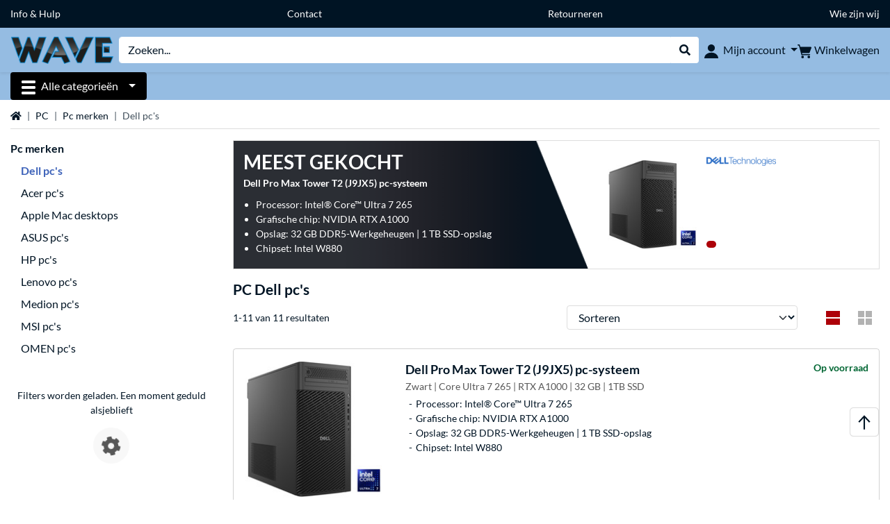

--- FILE ---
content_type: text/html;charset=UTF-8
request_url: https://www.wave-distributie.nl/PC/Dell-pcs
body_size: 11607
content:
<!DOCTYPE html>
<html lang="nl-NL" prefix="og: https://ogp.me/ns#" xmlns="http://www.w3.org/1999/xhtml"><head id="head">
      <title>Dell pc's PC</title>
      <meta charset="utf-8" />
        <link rel="canonical" href="https://www.wave-distributie.nl/PC/Dell-pcs" />
      <meta http-equiv="X-UA-Compatible" content="IE=edge" />
      <meta name="description" content="De distributeur voor hardware, software, gereedschap, tuinmachines, huishoudelijke en consumentenelektronica." />
      <meta name="robots" content="all" />
      <meta name="author" content="WAVE Distributie" />
      <meta name="msapplication-TileImage" content="/resources/pix/favicon_wave.png" />
        <meta name="msapplication-TileColor" content="#ffffff" />
      <meta name="viewport" content="width=device-width, initial-scale=1.0, maximum-scale=5" />
      <meta name="mobile-web-app-capable" content="yes" />
      <meta name="referrer" content="strict-origin-when-cross-origin" />
      
      <meta http-equiv="Accept-CH" content="Sec-CH-UA, Sec-CH-UA-Full-Version-List, Sec-CH-UA-Model, Sec-CH-UA-Platform, Sec-CH-UA-Platform-Version" />
      <meta http-equiv="Critical-CH" content="Sec-CH-UA, Sec-CH-UA-Full-Version-List, Sec-CH-UA-Model, Sec-CH-UA-Platform, Sec-CH-UA-Platform-Version" />
      <meta property="fb:app_id" content="966242223397117" />
        <meta property="og:title" content="Dell pc's PC" />
      <meta property="og:type" content="website" />
        <meta property="og:url" content="https://www.wave-distributie.nl/PC/Dell-pcs" />
        <meta property="og:image" content="https://www.wave-distributie.nl/pix/logos/og/WAVE.jpg" />
        <meta property="og:image:type" content="image/jpeg" />
        <meta property="og:image:height" content="630" />
        <meta property="og:image:width" content="1200" />
        <meta property="og:image:alt" content="WAVE" />
      <meta property="og:description" content="De distributeur voor hardware, software, gereedschap, tuinmachines, huishoudelijke en consumentenelektronica." />
      <meta property="og:locale" content="nl_NL" />
      <meta property="og:site_name" content="WAVE Distributie" />

      <link rel="apple-touch-icon" sizes="180x180" href="/resources/pix/apple-touch-icon_wave.png" />
      <link rel="icon" type="image/png" href="/resources/pix/favicon_wave.png" sizes="512x512" />
        <link rel="preload" href="/mobile/resources/fonts/lato/S6uyw4BMUTPHjx4wXg.woff2" as="font" type="font/woff2" crossorigin="anonymous" />
        <link rel="preload" href="/mobile/resources/fonts/lato/S6u9w4BMUTPHh6UVSwiPGQ.woff2" as="font" type="font/woff2" crossorigin="anonymous" />
        <link rel="preload" href="/mobile/resources/fonts/lato/S6u9w4BMUTPHh50XSwiPGQ.woff2" as="font" type="font/woff2" crossorigin="anonymous" />
        <link rel="preload" href="/mobile/resources/fonts/fontawesome/fa-solid-900.woff2" as="font" type="font/woff2" crossorigin="anonymous" />
        <link rel="preload" href="/mobile/resources/css/style-wave.min.css?v=b545a643" as="style" />
        <link rel="stylesheet" href="/mobile/resources/css/style-wave.min.css?v=b545a643" type="text/css" />
        <link rel="preload" href="https://web.cmp.usercentrics.eu/ui/loader.js" as="script" />
        <link rel="preconnect" href="https://v1.api.service.cmp.usercentrics.eu" />
        <script id="usercentrics-cmp" src="https://web.cmp.usercentrics.eu/ui/loader.js" data-language="nl" data-settings-id="-09IUCaES" async="async"></script>
      <link rel="dns-prefetch" href="https://tlecdn.net" />
      <script>
        var global = {newSession: true,onFaces: () => {
            function waitForFaces(resolve, reject) {
              if (window.faces) {resolve(window.faces);} else {setTimeout(waitForFaces.bind(this, resolve, reject), 40);}
            }
            return new Promise(waitForFaces);
          }, i18n:{"CarouselControl":"Carrousel besturing","Carousel":"Carrousel","CarouselGoToSlide":"Naar slide {{index}}","CarouselNextSlide":"Volgende slide","CarouselPreviousSlide":"Vorige slide","CarouselSlide":"Slide"}
        };
        var mojarra={l:(args)=>{if(typeof args==='function')global.onFaces().then(()=>args());}};
      </script>
        <script>window.starfishTrackingURL = "https://click.alternate.de/track/40";</script>
        <script src="/mobile/resources/js/script.min.js?v=b545a643" defer="defer"></script>
      <link rel="preload" href="/mobile/jakarta.faces.resource/faces.js.xhtml?ln=jakarta.faces" as="script" /><script src="/mobile/jakarta.faces.resource/faces.js.xhtml?ln=jakarta.faces" async="async"></script></head><body id="mainContent" class="wave  mainTree14198">
        <section id="headerbanner-placeholder-container" aria-label="Nuttige links"><link href="/content/a4329d5a-9bf2-4379-87b8-d8b98acd5bb1.css?v=5410affe" rel="stylesheet"/><div class="container d-none d-md-block">
 <div class="headerbanner">
  <div class="marquee">
   <!-- Link 1 --> <a class="headerbanner-link" href="/Help">Info &amp; Hulp</a> <!-- Link 2 --> <a class="headerbanner-link" href="/contact.xhtml">Contact</a> <!-- Link 3 --> <a class="headerbanner-link" href="/content.xhtml?c=88e2cf69-ad49-48de-9889-d061823afc90">Retourneren</a> <!-- Link 4 --> <a href="/wie-zijn-wij">Wie zijn wij</a>
  </div>
 </div>
</div>
<div class="container d-md-none">
 <div class="carousel-inner">
  <div class="carousel slide" data-bs-ride="carousel">
   <!-- Link 1 -->
   <div class="carousel-item active" data-bs-interval="10000">
    <a class="headerbanner-link" href="/Help">Info &amp; Hulp</a>
   </div><!-- Link 2 -->
   <div class="carousel-item" data-bs-interval="10000">
    <a class="headerbanner-link" href="/contact.xhtml">Contact</a>
   </div><!-- Link 3 -->
   <div class="carousel-item" data-bs-interval="10000">
    <a class="headerbanner-link" href="/content.xhtml?c=88e2cf69-ad49-48de-9889-d061823afc90">Retourneren</a>
   </div><!-- Link 4 -->
   <div class="carousel-item" data-bs-interval="10000">
    <a href="/wie-zijn-wij">Wie zijn wij</a>
   </div>
  </div>
 </div>
</div>
        </section>

      <div id="header-intersection"></div><div id="header_container" class="sticky-top">

    <header class="mb-1" id="header">
      <noscript class="container-fluid p-0">
        <div class="alert mb-0 alert-danger text-center" role="alert">JavaScript is niet geactiveerd!<br>Om de website goed te kunnen gebruiken moet u JavaScript in uw browser activeren.
        </div>
      </noscript>
      <div class="header-top shadow-sm">
        <div class="container">
          <div class="navbar">
            <div class="navbar-nav flex-grow-1 flex-row flex-nowrap align-items-center gap-3" id="main-head">
              
              <button id="burger-md" type="button" class="d-flex d-lg-none btn btn-link p-1 icon-click-size" data-bs-toggle="offcanvas" data-bs-target="#navigation" aria-owns="navigation" aria-controls="navigation" aria-expanded="false" aria-label="Alle categorieën">
                <img src="/mobile/jakarta.faces.resource/icons/burger_b.svg.xhtml?ln=pix" class="invert" alt="Alle categorieën" width="20" height="20" aria-hidden="true" />
              </button>
              
              <div id="company-logo"><a href="/" class="navbar-brand wave" aria-label="Home WAVE Distributie">
                  <img class="header-logo colormode-img w-auto" width="177" height="40" src="/mobile/jakarta.faces.resource/pix/headerlogo/wave_de.png.xhtml" alt="WAVE Distributie" /></a>
              </div>
              <div class="d-none d-md-flex w-100 flex-column" id="searchbar-md">
    <form method="get" action="/listing.xhtml" class="mx-2 searchbar" enctype="application/x-www-form-urlencoded" autocomplete="off" name="search_word_inc" accept-charset="utf-8" role="search">
      <label class="visually-hidden" for="search-input-d">Zoeken</label>
      <div class="input-group borderless">
        <input type="search" id="search-input-d" name="q" class="form-control" placeholder="Zoeken..." />
        <button class="input-group-text border-0 m-0">
          <em class="fas fa-search" aria-hidden="true"></em>
          <span class="visually-hidden">Webshop doorzoeken</span>
        </button>
      </div>
    </form>
              </div>
              
              <div class="nav-item dropdown text-center">
                <div class="dropdown-arrow"></div>
                <button type="button" class="nav-link dropdown-toggle text-center" data-bs-toggle="dropdown" aria-label="Mijn account" aria-haspopup="true" aria-expanded="false">
                  <img src="/mobile/jakarta.faces.resource/icons/Profile-new.svg.xhtml?ln=pix" class="invert" alt="Mijn account" width="20" height="20" aria-hidden="true" />
                  <span class="ml-1 d-none d-lg-inline text-nowrap">Mijn account</span>
                </button>
                <ul class="dropdown-menu dropdown-menu-end shadow">
                    <li class="d-grid dropdown-item-text" id="dropdown-greeting"><a href="/login.xhtml" class="btn btn-primary mt-1">Inloggen</a>
                    </li>
                    <li class="dropdown-divider"></li>
                    <li><a href="/customerAccountRegistration.xhtml" class="dropdown-item">Account aanvragen</a>
                    </li>
                    <li class="dropdown-divider"></li>
          <li>
            <a class="dropdown-item" href="/Mijn-account">
              Mijn account
            </a>
          </li>
            <li>
              <a class="dropdown-item" href="/Mijn-account/Bestellingen">Bestellingen</a>
            </li>
            <li>
              <a class="dropdown-item" href="/Mijn-account/Verlanglijstje">Verlanglijstje</a>
            </li>
            <li>
              <a class="dropdown-item" href="/Mijn-account/Productvergelijkingen">Productvergelijkingen</a>
            </li>
            <li>
              <a class="dropdown-item" href="/Mijn-account/Laatst-bekeken">Laatst bekeken</a>
            </li>
                </ul>
              </div><div id="tle-header:header-cart-count">
                <a class="nav-link d-inline-flex flex-row w-100 justify-content-center" aria-label="Winkelwagen" href="/cart.xhtml">
                  <span class="position-relative"><img src="/mobile/jakarta.faces.resource/icons/Warenkorb-black.svg.xhtml?ln=pix" alt="" height="20" width="20" class="invert" />
                    <span id="cart-count" class="d-none">0</span>
                  </span>
                  <span class="d-none d-lg-inline text-nowrap ml-1">Winkelwagen</span>
                </a></div>
            </div>
          </div>
        </div>
      </div>
      
      <div class="container d-none d-lg-block">
        <nav class="d-flex" id="subtabber-nav" aria-label="Hoofd">
          <ul class="nav nav-pills">
            <li class="nav-item" id="all-categories">
              <button type="button" class="btn btn-link nav-link dropdown-toggle active btn-season" data-bs-toggle="offcanvas" data-bs-target="#navigation" aria-owns="navigation" aria-controls="navigation" aria-expanded="false">
                <img src="/mobile/jakarta.faces.resource/icons/burger_wh.svg.xhtml?ln=pix" alt="" width="20" height="20" aria-hidden="true" /><span class="mx-2">Alle categorieën</span>
              </button>
            </li>
          </ul>
          <span class="navbar-text" id="toggle-container">
          </span>
        </nav>
      </div>
      
      <div class="container">
        <div class="row collapse d-md-none show" id="collapse-searchbar">
    <form method="get" action="/listing.xhtml" class="py-2 searchbar" enctype="application/x-www-form-urlencoded" autocomplete="off" name="search_word_inc" accept-charset="utf-8" role="search">
      <label class="visually-hidden" for="search-input-m">Zoeken</label>
      <div class="input-group borderless">
        <input type="search" id="search-input-m" name="q" class="form-control" placeholder="Zoeken..." />
        <button class="input-group-text border-0 m-0">
          <em class="fas fa-search" aria-hidden="true"></em>
          <span class="visually-hidden">Webshop doorzoeken</span>
        </button>
      </div>
    </form>
        </div>
      </div>
    </header></div>

      <div class="position-fixed darkener hideDarkener" id="darkener"></div>
      <div class="position-fixed darkener" id="modal-darkener"></div>

      <div class="container position-relative">

    <div class="skyscraper left position-absolute">
    </div>

    <div class="skyscraper right position-absolute">
    </div>
    <div class="offcanvas shadow" id="navigation" aria-label="Alle categorieën">
      <nav class="offcanvas-body d-flex">

        <div id="navigation-overview" class="position-relative">
            <div id="navigation-tree-head" class="py-2 d-lg-none">
              <button type="button" class="btn btn-link text-uppercase step-back d-lg-none w-100 d-block text-left" data-tree-id="14198" data-step-back="true"> <strong>vorige</strong></button>
            </div>
              <div id="gotoCategory" class="d-lg-none">
                <a href="/PC/Pc-merken" class="d-block my-2 text-decoration-none font-weight-bold py-3 py-lg-1 px-3 border-bottom border-gray-lighter">
                  <span>Pc merken</span>
                </a>
              </div>

          <div id="navigation-tree">
              <a href="/Hardware" class=" d-none d-lg-block text-decoration-none font-weight-bold p-3 py-lg-1 border-bottom border-gray-lighter " data-tree-id="7" data-leaf="false" aria-expanded="false" aria-haspopup="tree">
                Hardware
                
              </a>
              <a href="/PC" class=" d-none d-lg-block text-decoration-none font-weight-bold p-3 py-lg-1 border-bottom border-gray-lighter " data-tree-id="14198" data-leaf="false" aria-expanded="false" aria-haspopup="tree">
                PC
                
              </a>
              <a href="/Laptop" class=" d-none d-lg-block text-decoration-none font-weight-bold p-3 py-lg-1 border-bottom border-gray-lighter " data-tree-id="8" data-leaf="false" aria-expanded="false" aria-haspopup="tree">
                Laptop
                
              </a>
              <a href="/Gaming" class=" d-none d-lg-block text-decoration-none font-weight-bold p-3 py-lg-1 border-bottom border-gray-lighter " data-tree-id="13" data-leaf="false" aria-expanded="false" aria-haspopup="tree">
                Gaming
                
              </a>
              <a href="/Sim-racing" class=" d-none d-lg-block text-decoration-none font-weight-bold p-3 py-lg-1 border-bottom border-gray-lighter " data-tree-id="33480" data-leaf="false" aria-expanded="false" aria-haspopup="tree">
                Sim racing
                
                  <sup class="pl-1 pr-1 tabber-sup-badge-new tabber-sup-badge text-white bg-red">NIEUW</sup>
              </a>
              <a href="/Televisie-audio" class=" d-none d-lg-block text-decoration-none font-weight-bold p-3 py-lg-1 border-bottom border-gray-lighter " data-tree-id="10" data-leaf="false" aria-expanded="false" aria-haspopup="tree">
                Televisie &amp; audio
                
              </a>
              <a href="/Smartphone" class=" d-none d-lg-block text-decoration-none font-weight-bold p-3 py-lg-1 border-bottom border-gray-lighter " data-tree-id="15" data-leaf="false" aria-expanded="false" aria-haspopup="tree">
                Smartphone
                
              </a>
              <a href="/Apple" class=" d-none d-lg-block text-decoration-none font-weight-bold p-3 py-lg-1 border-bottom border-gray-lighter " data-tree-id="12" data-leaf="false" aria-expanded="false" aria-haspopup="tree">
                Apple
                
              </a>
              <a href="/Smart-Home" class=" d-none d-lg-block text-decoration-none font-weight-bold p-3 py-lg-1 border-bottom border-gray-lighter " data-tree-id="12174" data-leaf="false" aria-expanded="false" aria-haspopup="tree">
                Smart Home
                
              </a>
              <a href="/Zonne-energie" class=" d-none d-lg-block text-decoration-none font-weight-bold p-3 py-lg-1 border-bottom border-gray-lighter " data-tree-id="32858" data-leaf="false" aria-expanded="false" aria-haspopup="tree">
                Zonne-energie
                
              </a>
              <a href="/Huishouden" class=" d-none d-lg-block text-decoration-none font-weight-bold p-3 py-lg-1 border-bottom border-gray-lighter " data-tree-id="5304" data-leaf="false" aria-expanded="false" aria-haspopup="tree">
                Huishouden
                
              </a>
              <a href="/Speelgoed" class=" d-none d-lg-block text-decoration-none font-weight-bold p-3 py-lg-1 border-bottom border-gray-lighter " data-tree-id="13574" data-leaf="false" aria-expanded="false" aria-haspopup="tree">
                Speelgoed
                
              </a>
              <a href="/Gereedschap" class=" d-none d-lg-block text-decoration-none font-weight-bold p-3 py-lg-1 border-bottom border-gray-lighter " data-tree-id="15464" data-leaf="false" aria-expanded="false" aria-haspopup="tree">
                Gereedschap
                
              </a>
              <a href="/Tuin" class=" d-none d-lg-block text-decoration-none font-weight-bold p-3 py-lg-1 border-bottom border-gray-lighter " data-tree-id="5306" data-leaf="false" aria-expanded="false" aria-haspopup="tree">
                Tuin
                
              </a>
              <a href="/Barbecue" class=" d-none d-lg-block text-decoration-none font-weight-bold p-3 py-lg-1 border-bottom border-gray-lighter " data-tree-id="17566" data-leaf="false" aria-expanded="false" aria-haspopup="tree">
                Barbecue
                
              </a>
              <a href="/Outdoor" class=" d-none d-lg-block text-decoration-none font-weight-bold p-3 py-lg-1  " data-tree-id="20328" data-leaf="false" aria-expanded="false" aria-haspopup="tree">
                Outdoor
                
              </a>
              <a href="/PC/Acer-pcs" class=" d-block d-lg-none text-decoration-none font-weight-bold p-3 py-lg-1 border-bottom border-gray-lighter " data-tree-id="14368" data-leaf="true" aria-expanded="false" aria-haspopup="tree">
                Acer pc's
                
              </a>
              <a href="/PC/Apple-Mac-desktops" class=" d-block d-lg-none text-decoration-none font-weight-bold p-3 py-lg-1 border-bottom border-gray-lighter " data-tree-id="29579" data-leaf="true" aria-expanded="false" aria-haspopup="tree">
                Apple Mac desktops
                
              </a>
              <a href="/PC/ASUS-pcs" class=" d-block d-lg-none text-decoration-none font-weight-bold p-3 py-lg-1 border-bottom border-gray-lighter " data-tree-id="14386" data-leaf="true" aria-expanded="false" aria-haspopup="tree">
                ASUS pc's
                
              </a>
              <a href="/PC/Dell-pcs" class="entry-active d-block d-lg-none text-decoration-none font-weight-bold p-3 py-lg-1 border-bottom border-gray-lighter " data-tree-id="14397" data-leaf="true" aria-expanded="false" aria-haspopup="tree">
                Dell pc's
                
              </a>
              <a href="/PC/HP-pcs" class=" d-block d-lg-none text-decoration-none font-weight-bold p-3 py-lg-1 border-bottom border-gray-lighter " data-tree-id="14411" data-leaf="true" aria-expanded="false" aria-haspopup="tree">
                HP pc's
                
              </a>
              <a href="/PC/Lenovo-pcs" class=" d-block d-lg-none text-decoration-none font-weight-bold p-3 py-lg-1 border-bottom border-gray-lighter " data-tree-id="14422" data-leaf="true" aria-expanded="false" aria-haspopup="tree">
                Lenovo pc's
                
              </a>
              <a href="/PC/Medion-pcs" class=" d-block d-lg-none text-decoration-none font-weight-bold p-3 py-lg-1 border-bottom border-gray-lighter " data-tree-id="31861" data-leaf="true" aria-expanded="false" aria-haspopup="tree">
                Medion pc's
                
              </a>
              <a href="/PC/MSI-pcs" class=" d-block d-lg-none text-decoration-none font-weight-bold p-3 py-lg-1 border-bottom border-gray-lighter " data-tree-id="14439" data-leaf="true" aria-expanded="false" aria-haspopup="tree">
                MSI pc's
                
              </a>
              <a href="/PC/OMEN-pcs" class=" d-block d-lg-none text-decoration-none font-weight-bold p-3 py-lg-1 border-bottom border-gray-lighter " data-tree-id="21502" data-leaf="true" aria-expanded="false" aria-haspopup="tree">
                OMEN pc's
                
              </a>
          </div>

        </div>
        <div id="navigation-content"></div>

      </nav>
    </div>
        <div class="suggest-layer-container position-fixed shadow" style="display: none;"></div>
        <main class="position-relative" id="content">
    <div id="listing" class="listing_loghelper">
      <div class="row ">
        <div class="col-12 mb-3">
          <nav class="swiper swiper-common border-bottom" aria-label="breadcrumb" data-slides="auto" data-insufficient-left="true" data-space="0">
            <div class="swiper-wrapper breadcrumb">
              <div class="swiper-slide breadcrumb-item">
                <a href="/" title="Home">
                  <span class="visually-hidden">Home</span>
                  <em class="fas fa-home" aria-hidden="true"></em>
                </a>
              </div>
                <div class="swiper-slide breadcrumb-item " aria-current="false"><a href="/PC" rel="">
                    PC
                  </a>
                </div>
                <div class="swiper-slide breadcrumb-item " aria-current="false"><a href="/PC/Pc-merken" rel="">
                    Pc merken
                  </a>
                </div>
                <div class="swiper-slide breadcrumb-item active" aria-current="page">Dell pc's
                </div>
            </div>
          </nav>
        </div>
      </div>

      <div class="row">
        <div class="col-12 col-lg-3 d-none d-lg-block">
          <div class="row">
            <div class="col-12">
      <div class="accordion d-none d-lg-block mb-4" id="nav-listing">
          <a class="font-weight-bold" href="/PC/Pc-merken">Pc merken</a>
<form id="tle-tree-navigation:navigation-form" name="tle-tree-navigation:navigation-form" method="post" action="/mobile/listing.xhtml" enctype="application/x-www-form-urlencoded">
<input type="hidden" name="tle-tree-navigation:navigation-form" value="tle-tree-navigation:navigation-form" />

          <ul>
                <li class="mt-2">
                  <span class="text-primary font-weight-bold">Dell pc's</span>
                </li>
                <li class="mt-2">
                  <a href="/PC/Acer-pcs">Acer pc's</a>
                </li>
                <li class="mt-2">
                  <a href="/PC/Apple-Mac-desktops">Apple Mac desktops</a>
                </li>
                <li class="mt-2">
                  <a href="/PC/ASUS-pcs">ASUS pc's</a>
                </li>
                <li class="mt-2">
                  <a href="/PC/HP-pcs">HP pc's</a>
                </li>
                <li class="mt-2">
                  <a href="/PC/Lenovo-pcs">Lenovo pc's</a>
                </li>
                <li class="mt-2">
                  <a href="/PC/Medion-pcs">Medion pc's</a>
                </li>
                <li class="mt-2">
                  <a href="/PC/MSI-pcs">MSI pc's</a>
                </li>
                <li class="mt-2">
                  <a href="/PC/OMEN-pcs">OMEN pc's</a>
                </li>
            <li>
            </li>
          </ul><input type="hidden" name="jakarta.faces.ViewState" id="j_id1:jakarta.faces.ViewState:0" value="-5602343660478601448:-3022407268639828591" autocomplete="off" />
</form>

      </div>
            </div>
              <div class="col-12"><div id="lazyFilterXL" class="lazy-load"><div class="text-center"><br><div>Filters worden geladen. Een moment geduld alsjeblieft</div><div class="lazy-loader d-flex"><div class="spinner-cog fa fa-cog fa-spin" role="status"></div></div></div></div>
              </div>
          </div>
        </div>

        <div class="col-12 col-lg-9 listing-container">
      <div class="position-relative">
        <a href="https://www.wave-distributie.nl/Dell/Pro-Max-Tower-T2-J9JX5-pc-systeem/html/product/100135168" class="dynamic-stage-outer-container d-grid text-font-dark">
          <span class="dynamic-stage-left-side dynamic-stage-grid d-grid">
            <span class="dynamic-stage-grid-item text-white text-uppercase font-weight-bold d-flex align-items-center" id="dynamic-stage-heading">
              Meest gekocht
            </span>
            <span class="dynamic-stage-grid-item d-flex align-items-center text-white" id="dynamic-stage-description">
              <span class="d-block">Dell Pro Max Tower T2 (J9JX5) pc-systeem</span>
            </span>
            <span class="dynamic-stage-grid-item align-items-center text-white" id="dynamic-stage-product-columns">
              <ul class="text-white">
                  <li>
                    <span class="dynamic-stage-product-column">Processor: Intel® Core™ Ultra 7 265</span>
                  </li>
                  <li>
                    <span class="dynamic-stage-product-column">Grafische chip: NVIDIA RTX A1000</span>
                  </li>
                  <li>
                    <span class="dynamic-stage-product-column">Opslag: 32 GB DDR5-Werkgeheugen | 1 TB SSD-opslag</span>
                  </li>
                  <li>
                    <span class="dynamic-stage-product-column">Chipset: Intel W880</span>
                  </li>
              </ul>
            </span>
          </span>
          <span class="dynamic-stage-right-side dynamic-stage-grid d-grid">
            <span class="dynamic-stage-grid-item" id="dynamic-stage-product-picture">
              <img class="img-fluid" src="/p/160x160/8/6/Dell_Pro_Max_Tower_T2__J9JX5__pc_systeem@@100135168.jpg" width="160" height="160" alt="Pro Max Tower T2 (J9JX5) pc-systeem" title="Pro Max Tower T2 (J9JX5) pc-systeem" />
            </span>
            <span class="dynamic-stage-grid-item d-flex align-items-start" id="dynamic-stage-manufacturer-logo">
                <img src="https://logos.tlecdn.net/100x30/m_513_dell_7.png" width="100" height="30" alt="Dell" title="Dell" class="img-fluid" />
            </span>
            <span class="dynamic-stage-grid-item dynamic-stage-sub-grid d-grid" id="dynamic-stage-product-data">
              <span class="dynamic-stage-sub-grid-item" id="dynamic-stage-product-assets">
              </span>
              <span class="dynamic-stage-grid-item dynamic-stage-sub-grid-item" id="dynamic-stage-price-badge">
                <span class="badge bg-red">
                  <span class="d-flex align-items-center">
                    <span>
                      <span class="dynamic-stage-striked-price d-block text-right mb-1">
                      </span>
                      <span class="dynamic-stage-price d-block price"><span class=" "></span>
                      </span>
                    </span>
                  </span>
                </span>
              </span>
            </span>
          </span>
        </a>
      </div>
          <h1 class="mt-3">PC Dell pc&#x27;s
          </h1>
          <div class="row d-lg-none">
            <div class="col-12">
    <div id="mobile-nav-listing" class="mb-4" role="tree">
<form id="tle-tree-navigation-mobile:mobile-navigation-form" name="tle-tree-navigation-mobile:mobile-navigation-form" method="post" action="/mobile/listing.xhtml" enctype="application/x-www-form-urlencoded">
<input type="hidden" name="tle-tree-navigation-mobile:mobile-navigation-form" value="tle-tree-navigation-mobile:mobile-navigation-form" />

          <a class="text-decoration-none mobile-navigation-btn col-lg-2" role="treeitem" href="/PC/Acer-pcs">Acer pc's</a>
          <a class="text-decoration-none mobile-navigation-btn col-lg-2" role="treeitem" href="/PC/Apple-Mac-desktops">Apple Mac desktops</a>
          <div id="mobile-nav-expanded" class="collapse">
              <a class="text-decoration-none mobile-navigation-btn col-lg-2" role="treeitem" href="/PC/ASUS-pcs">ASUS pc's</a>
              <a class="text-decoration-none mobile-navigation-btn col-lg-2" role="treeitem" href="/PC/HP-pcs">HP pc's</a>
              <a class="text-decoration-none mobile-navigation-btn col-lg-2" role="treeitem" href="/PC/Lenovo-pcs">Lenovo pc's</a>
              <a class="text-decoration-none mobile-navigation-btn col-lg-2" role="treeitem" href="/PC/Medion-pcs">Medion pc's</a>
              <a class="text-decoration-none mobile-navigation-btn col-lg-2" role="treeitem" href="/PC/MSI-pcs">MSI pc's</a>
              <a class="text-decoration-none mobile-navigation-btn col-lg-2" role="treeitem" href="/PC/OMEN-pcs">OMEN pc's</a>
          </div>
          <a href="#" id="load-more-nav" class="mobile-navigation-btn col-lg-2 d-grid d-flex justify-content-between text-left" data-bs-toggle="collapse" data-bs-target="#mobile-nav-expanded" aria-controls="mobile-nav-expanded" aria-expanded="false" role="treeitem">
            <span class="collapse-arrow">
              <strong id="showmore">toon meer</strong>
              <strong id="showless">toon minder</strong>
            </span>
          </a><input type="hidden" name="jakarta.faces.ViewState" id="j_id1:jakarta.faces.ViewState:1" value="-5602343660478601448:-3022407268639828591" autocomplete="off" />
</form>
    </div>
            </div>
          </div><div class="row">
            <div class="col-12">

              <div class="row">
                <div class="col-12">

                    <div class="row align-items-center mb-2">
                      
                      <div class="col-12 col-lg-6 my-2 my-lg-0">
                        <div class="row">
                            <div class="col-12 col-md-auto">
                              1-11 van 11 resultaten
                            </div>
                        </div>
                      </div>
                      <div class="col-12 col-lg-6">

                        <div class="row">
                              <div class="col-6 col-md d-block d-lg-none align-self-end d-flex">
    <button type="button" id="open-filter" data-bs-toggle="modal" data-bs-target="#filter-modal" class="collapsed btn btn-outline-gray-light d-grid text-left form-select">
      <span class="fa dropdown-arrow"></span>
      <span class="select-box">Filters</span>
    </button>
    <form>
      <div class="modal fade" id="filter-modal" tabindex="-1" aria-labelledby="filter-modal-label" aria-hidden="true">
        <div class="modal-dialog filter-modal modal-dialog-centered">
          <div class="modal-content">
            <div id="filter-modal-label" class="modal-header font-bigger">Filters</div>
            <div class="modal-body"></div>
            <div class="modal-footer fixed-bottom bg-body">
              <div class="container-fluid">
                <div class="row gx-3">
                  <div class="col-6 d-grid">
                    <button type="button" class="btn btn-outline-gray-dark close-filter h-100">Annuleren</button>
                  </div>
                  <div class="col-6 d-grid">
                    <button type="submit" class="btn btn-dark loading-animation-onclick">Resultaten weergeven</button>
                  </div>
                </div>
              </div>
            </div>
          </div>
        </div>
      </div>
    </form>
                              </div>
                            <div class="col-6 col-md my-auto">
                              <form>
                                  <input type="hidden" name="t" value="14397" />
                                <label for="s" class="visually-hidden">Sorteren</label>
                                <select id="s" name="s" class="form-select loading-animation-onchange">
                                      <option selected="selected" value="default" label="Sorteren"></option>
                                      <option value="price_advantage" label="Prijsvoordeel"></option>
                                      <option value="relevance" label="Populaire producten"></option>
                                      <option value="price_asc" label="Prijs oplopend"></option>
                                      <option value="price_desc" label="Prijs aflopend"></option>
                                </select>
                              </form>
                            </div>
                          <div class="col-auto d-none d-lg-block">
                            <div class="row gx-1">

                              <div class="col-auto d-none d-lg-block my-auto">
                                <a href="/PC/Dell-pcs?listing=0" title="Lijst" class=" icon-click-size"><img src="/mobile/jakarta.faces.resource/icons/listing-active.svg.xhtml?ln=pix" alt="Lijst" height="20" title="Lijst" width="20" class="colormode-img" />
                                </a>
                              </div>
                              <div class="col-auto d-none d-lg-block my-auto">
                                <a href="/PC/Dell-pcs?listing=1" title="Mozaïek" class="loading-animation-onclick icon-click-size"><img src="/mobile/jakarta.faces.resource/icons/mosaik-inactive.svg.xhtml?ln=pix" alt="Mozaïek" height="20" title="Mozaïek" width="20" />
                                </a>
                              </div>

                            </div>
                          </div>
                        </div>
                      </div>
                    </div>
                </div>

                <div class="col-12">
                </div>
              </div>
                <input type="hidden" name="tk" value="14397" />

              
              
                <div class="grid-container listing">
      <a href="https://www.wave-distributie.nl/Dell/Pro-Max-Tower-T2-J9JX5-pc-systeem/html/product/100135168" class="card align-content-center productBox boxCounter campaign-timer-container  " data-Key="hash">
        <div class="container my-3">
          <div class="row">
            <div class="col-12">
              <div class="row gx-2 justify-content-end">
                <div class="col eyecatcher-container">
                </div>
              </div>
            </div>

            <div class="col col-sm-3 mx-sm-0 my-2 my-sm-0 pr-sm-0 product-image position-relative text-center text-sm-left">
      <img src="/p/200x200/8/6/Dell_Pro_Max_Tower_T2__J9JX5__pc_systeem@@100135168.jpg" loading="lazy" alt="Dell Pro Max Tower T2 (J9JX5) pc-systeem Zwart | Core Ultra 7 265 | RTX A1000 | 32 GB | 1TB SSD" class="productPicture img-fluid m-auto  " width="200" height="200" />
            </div>

            <div class="col-12 col-sm-9">
              <div class="row h-100">
                <div class="col-12 col-md-8">
                  <div class="row">

                    <div class="col">
                      <div class="row">

                        <div class="col-12">
                          <div class="product-name font-weight-bold"><span>Dell</span> Pro Max Tower T2 (J9JX5) pc-systeem</div>
                        </div>

                        <div class="col-12 pb-1">
                          <span class="product-name-sub">Zwart | Core Ultra 7 265 | RTX A1000 | 32 GB | 1TB SSD</span>
                        </div>

                        <div class="col-12 pb-2">
                          <ul class="product-bullet-list">
                              <li>Processor: Intel® Core™ Ultra 7 265</li>
                              <li>Grafische chip: NVIDIA RTX A1000</li>
                              <li>Opslag: 32 GB DDR5-Werkgeheugen | 1 TB SSD-opslag</li>
                              <li>Chipset: Intel W880</li>
                          </ul>
                        </div>

                      </div>
                    </div>
                  </div>
                </div>
                <div class="col-12 col-md-4">
                  <div class="row flex-md-column justify-content-between align-items-end h-100 last-column">
                    <div class="col-auto col-md-12 order-3 order-md-1 campaign-timer-price-section">
                      <div class="row flex-column align-items-end last-column">
                        <div class="col-12">
                          <div class="row justify-content-end align-items-center">
                            <div class="col-auto order-2 pl-0"><span class="price "></span>
                            </div>
                          </div>
                        </div>
                          <div class="col-auto delivery-info text-right"><span class="font-weight-bold" style="color:var(--availability-GREEN);">Op voorraad</span>
                          </div>
                      </div>
                    </div>
                    <div class="col-auto col-md-12 order-1 order-md-3 text-left text-md-right my-md-1">
                    </div>
                  </div>
                </div>
              </div>
            </div>
          </div>
        </div>
      </a>
      <a href="https://www.wave-distributie.nl/Dell/Pro-Micro-QCM1250-U5-235T-16-512-7YMHK-pc-systeem/html/product/1944135" class="card align-content-center productBox boxCounter campaign-timer-container  " data-Key="hash">
        <div class="container my-3">
          <div class="row">
            <div class="col-12">
              <div class="row gx-2 justify-content-end">
                <div class="col eyecatcher-container">
                </div>
              </div>
            </div>

            <div class="col col-sm-3 mx-sm-0 my-2 my-sm-0 pr-sm-0 product-image position-relative text-center text-sm-left">
      <img src="/p/200x200/5/3/Dell_Pro_Micro_QCM1250_U5_235T_16_512__7YMHK__pc_systeem@@1944135_30.jpg" loading="lazy" alt="Dell Pro Micro QCM1250 U5-235T 16/512 (7YMHK) pc-systeem Zwart | Core Ultra 5-235T | Intel Graphics | 16 GB | 512 GB SSD" class="productPicture img-fluid m-auto  " width="200" height="200" />
            </div>

            <div class="col-12 col-sm-9">
              <div class="row h-100">
                <div class="col-12 col-md-8">
                  <div class="row">

                    <div class="col">
                      <div class="row">

                        <div class="col-12">
                          <div class="product-name font-weight-bold"><span>Dell</span> Pro Micro QCM1250 U5-235T 16/512 (7YMHK) pc-systeem</div>
                        </div>

                        <div class="col-12 pb-1">
                          <span class="product-name-sub">Zwart | Core Ultra 5-235T | Intel Graphics | 16 GB | 512 GB SSD</span>
                        </div>

                        <div class="col-12 pb-2">
                          <ul class="product-bullet-list">
                              <li>Processor: Intel® Core™ Ultra 5 235T</li>
                              <li>Grafische chip: Intel® Graphics</li>
                              <li>Opslag: 16 GB Werkgeheugen | 512 GB SSD-opslag</li>
                              <li>Chipset: Intel Q870</li>
                          </ul>
                        </div>

                      </div>
                    </div>
                  </div>
                </div>
                <div class="col-12 col-md-4">
                  <div class="row flex-md-column justify-content-between align-items-end h-100 last-column">
                    <div class="col-auto col-md-12 order-3 order-md-1 campaign-timer-price-section">
                      <div class="row flex-column align-items-end last-column">
                        <div class="col-12">
                          <div class="row justify-content-end align-items-center">
                            <div class="col-auto order-2 pl-0"><span class="price "></span>
                            </div>
                          </div>
                        </div>
                          <div class="col-auto delivery-info text-right"><span class="font-weight-bold" style="color:var(--availability-GREEN);">Op voorraad</span>
                          </div>
                      </div>
                    </div>
                    <div class="col-auto col-md-12 order-1 order-md-3 text-left text-md-right my-md-1">
                    </div>
                  </div>
                </div>
              </div>
            </div>
          </div>
        </div>
      </a>
      <a href="https://www.wave-distributie.nl/Dell/Pro-Slim-QCS1250-U5-235-16-512-VDVFT-pc-systeem/html/product/1944137" class="card align-content-center productBox boxCounter campaign-timer-container  " data-Key="hash">
        <div class="container my-3">
          <div class="row">
            <div class="col-12">
              <div class="row gx-2 justify-content-end">
                <div class="col eyecatcher-container">
                </div>
              </div>
            </div>

            <div class="col col-sm-3 mx-sm-0 my-2 my-sm-0 pr-sm-0 product-image position-relative text-center text-sm-left">
      <img src="/p/200x200/7/3/Dell_Pro_Slim_QCS1250_U5_235_16_512__VDVFT__pc_systeem@@1944137_30.jpg" loading="lazy" alt="Dell Pro Slim QCS1250 U5-235 16/512 (VDVFT) pc-systeem Zwart | Core Ultra 5-235 | Intel Graphics | 16 GB | 512 GB SSD" class="productPicture img-fluid m-auto  " width="200" height="200" />
            </div>

            <div class="col-12 col-sm-9">
              <div class="row h-100">
                <div class="col-12 col-md-8">
                  <div class="row">

                    <div class="col">
                      <div class="row">

                        <div class="col-12">
                          <div class="product-name font-weight-bold"><span>Dell</span> Pro Slim QCS1250 U5-235 16/512 (VDVFT) pc-systeem</div>
                        </div>

                        <div class="col-12 pb-1">
                          <span class="product-name-sub">Zwart | Core Ultra 5-235 | Intel Graphics | 16 GB | 512 GB SSD</span>
                        </div>

                        <div class="col-12 pb-2">
                          <ul class="product-bullet-list">
                              <li>Processor: Intel® Core™ Ultra 5 235</li>
                              <li>Grafische chip: Intel® Graphics</li>
                              <li>Opslag: 15,965 GB DDR5-Werkgeheugen | 512 GB SSD-opslag</li>
                              <li>Kleur: Zwart</li>
                          </ul>
                        </div>

                      </div>
                    </div>
                  </div>
                </div>
                <div class="col-12 col-md-4">
                  <div class="row flex-md-column justify-content-between align-items-end h-100 last-column">
                    <div class="col-auto col-md-12 order-3 order-md-1 campaign-timer-price-section">
                      <div class="row flex-column align-items-end last-column">
                        <div class="col-12">
                          <div class="row justify-content-end align-items-center">
                            <div class="col-auto order-2 pl-0"><span class="price "></span>
                            </div>
                          </div>
                        </div>
                          <div class="col-auto delivery-info text-right"><span class="font-weight-bold" style="color:var(--availability-GREEN);">Op voorraad</span>
                          </div>
                      </div>
                    </div>
                    <div class="col-auto col-md-12 order-1 order-md-3 text-left text-md-right my-md-1">
                    </div>
                  </div>
                </div>
              </div>
            </div>
          </div>
        </div>
      </a>
      <a href="https://www.wave-distributie.nl/Dell/Pro-Max-Tower-T2-006MD-pc-systeem/html/product/100135173" class="card align-content-center productBox boxCounter campaign-timer-container  " data-Key="hash">
        <div class="container my-3">
          <div class="row">
            <div class="col-12">
              <div class="row gx-2 justify-content-end">
                <div class="col eyecatcher-container">
                </div>
              </div>
            </div>

            <div class="col col-sm-3 mx-sm-0 my-2 my-sm-0 pr-sm-0 product-image position-relative text-center text-sm-left">
      <img src="/p/200x200/3/7/Dell_Pro_Max_Tower_T2__006MD__pc_systeem@@100135173.jpg" loading="lazy" alt="Dell Pro Max Tower T2 (006MD) pc-systeem Zwart | Core Ultra 7 265K | Intel Graphics | 32 GB | 1 TB SSD" class="productPicture img-fluid m-auto  " width="200" height="200" />
            </div>

            <div class="col-12 col-sm-9">
              <div class="row h-100">
                <div class="col-12 col-md-8">
                  <div class="row">

                    <div class="col">
                      <div class="row">

                        <div class="col-12">
                          <div class="product-name font-weight-bold"><span>Dell</span> Pro Max Tower T2 (006MD) pc-systeem</div>
                        </div>

                        <div class="col-12 pb-1">
                          <span class="product-name-sub">Zwart | Core Ultra 7 265K | Intel Graphics | 32 GB | 1 TB SSD</span>
                        </div>

                        <div class="col-12 pb-2">
                          <ul class="product-bullet-list">
                              <li>Processor: Intel® Core™ Ultra 7 265</li>
                              <li>Grafische chip: Intel® Graphics</li>
                              <li>Opslag: 32 GB DDR5-Werkgeheugen | 1 TB SSD-opslag</li>
                              <li>Chipset: Intel W880</li>
                          </ul>
                        </div>

                      </div>
                    </div>
                  </div>
                </div>
                <div class="col-12 col-md-4">
                  <div class="row flex-md-column justify-content-between align-items-end h-100 last-column">
                    <div class="col-auto col-md-12 order-3 order-md-1 campaign-timer-price-section">
                      <div class="row flex-column align-items-end last-column">
                        <div class="col-12">
                          <div class="row justify-content-end align-items-center">
                            <div class="col-auto order-2 pl-0"><span class="price "></span>
                            </div>
                          </div>
                        </div>
                          <div class="col-auto delivery-info text-right"><span class="font-weight-bold" style="color:var(--availability-GREEN);">Op voorraad</span>
                          </div>
                      </div>
                    </div>
                    <div class="col-auto col-md-12 order-1 order-md-3 text-left text-md-right my-md-1">
                    </div>
                  </div>
                </div>
              </div>
            </div>
          </div>
        </div>
      </a>
      <a href="https://www.wave-distributie.nl/Dell/Pro-Max-Tower-T2-KHP46-pc-systeem/html/product/100135172" class="card align-content-center productBox boxCounter campaign-timer-container  " data-Key="hash">
        <div class="container my-3">
          <div class="row">
            <div class="col-12">
              <div class="row gx-2 justify-content-end">
                <div class="col eyecatcher-container">
                </div>
              </div>
            </div>

            <div class="col col-sm-3 mx-sm-0 my-2 my-sm-0 pr-sm-0 product-image position-relative text-center text-sm-left">
      <img src="/p/200x200/2/7/Dell_Pro_Max_Tower_T2__KHP46__pc_systeem@@100135172.jpg" loading="lazy" alt="Dell Pro Max Tower T2 (KHP46) pc-systeem Zwart | Core Ultra 9 285 | Intel Graphics | 32 GB | 1 TB SSD" class="productPicture img-fluid m-auto  " width="200" height="200" />
            </div>

            <div class="col-12 col-sm-9">
              <div class="row h-100">
                <div class="col-12 col-md-8">
                  <div class="row">

                    <div class="col">
                      <div class="row">

                        <div class="col-12">
                          <div class="product-name font-weight-bold"><span>Dell</span> Pro Max Tower T2 (KHP46) pc-systeem</div>
                        </div>

                        <div class="col-12 pb-1">
                          <span class="product-name-sub">Zwart | Core Ultra 9 285 | Intel Graphics | 32 GB | 1 TB SSD</span>
                        </div>

                        <div class="col-12 pb-2">
                          <ul class="product-bullet-list">
                              <li>Processor: Intel® Core™ Ultra 9 285</li>
                              <li>Grafische chip: Intel® Graphics</li>
                              <li>Opslag: 32 GB DDR5-Werkgeheugen | 1 TB SSD-opslag</li>
                              <li>Chipset: Intel W880</li>
                          </ul>
                        </div>

                      </div>
                    </div>
                  </div>
                </div>
                <div class="col-12 col-md-4">
                  <div class="row flex-md-column justify-content-between align-items-end h-100 last-column">
                    <div class="col-auto col-md-12 order-3 order-md-1 campaign-timer-price-section">
                      <div class="row flex-column align-items-end last-column">
                        <div class="col-12">
                          <div class="row justify-content-end align-items-center">
                            <div class="col-auto order-2 pl-0"><span class="price "></span>
                            </div>
                          </div>
                        </div>
                          <div class="col-auto delivery-info text-right"><span class="font-weight-bold" style="color:var(--availability-GREEN);">Op voorraad</span>
                          </div>
                      </div>
                    </div>
                    <div class="col-auto col-md-12 order-1 order-md-3 text-left text-md-right my-md-1">
                    </div>
                  </div>
                </div>
              </div>
            </div>
          </div>
        </div>
      </a>
      <a href="https://www.wave-distributie.nl/Dell/Slim-ECS1250-i7-14700-16-512-V51DW-pc-systeem/html/product/1944132" class="card align-content-center productBox boxCounter campaign-timer-container  " data-Key="hash">
        <div class="container my-3">
          <div class="row">
            <div class="col-12">
              <div class="row gx-2 justify-content-end">
                <div class="col eyecatcher-container">
                </div>
              </div>
            </div>

            <div class="col col-sm-3 mx-sm-0 my-2 my-sm-0 pr-sm-0 product-image position-relative text-center text-sm-left">
      <img src="/p/200x200/2/3/Dell_Slim_ECS1250_i7_14700_16_512__V51DW__pc_systeem@@1944132_30.jpg" loading="lazy" alt="Dell Slim ECS1250 i7-14700 16/512 (V51DW) pc-systeem Zwart | Core i7-14700 | UHD Graphics 770 | 16 GB | 512 GB SSD" class="productPicture img-fluid m-auto  " width="200" height="200" />
            </div>

            <div class="col-12 col-sm-9">
              <div class="row h-100">
                <div class="col-12 col-md-8">
                  <div class="row">

                    <div class="col">
                      <div class="row">

                        <div class="col-12">
                          <div class="product-name font-weight-bold"><span>Dell</span> Slim ECS1250 i7-14700 16/512 (V51DW) pc-systeem</div>
                        </div>

                        <div class="col-12 pb-1">
                          <span class="product-name-sub">Zwart | Core i7-14700 | UHD Graphics 770 | 16 GB | 512 GB SSD</span>
                        </div>

                        <div class="col-12 pb-2">
                          <ul class="product-bullet-list">
                              <li>Processor: Intel® Core™ i7-14700</li>
                              <li>Grafische chip: Intel® UHD Graphics 770</li>
                              <li>Opslag: 16 GB DDR5-Werkgeheugen | 512 GB SSD-opslag</li>
                              <li>Chipset: Intel SoC</li>
                          </ul>
                        </div>

                      </div>
                    </div>
                  </div>
                </div>
                <div class="col-12 col-md-4">
                  <div class="row flex-md-column justify-content-between align-items-end h-100 last-column">
                    <div class="col-auto col-md-12 order-3 order-md-1 campaign-timer-price-section">
                      <div class="row flex-column align-items-end last-column">
                        <div class="col-12">
                          <div class="row justify-content-end align-items-center">
                            <div class="col-auto order-2 pl-0"><span class="price "></span>
                            </div>
                          </div>
                        </div>
                          <div class="col-auto delivery-info text-right"><span class="font-weight-bold" style="color:var(--availability-LINDEN_GREEN);">Vandaag besteld, binnen 1-3 werkdagen verzonden</span>
                          </div>
                      </div>
                    </div>
                    <div class="col-auto col-md-12 order-1 order-md-3 text-left text-md-right my-md-1">
                    </div>
                  </div>
                </div>
              </div>
            </div>
          </div>
        </div>
      </a>
      <a href="https://www.wave-distributie.nl/Dell/Slim-ECS1250-53V1V-pc-systeem/html/product/1940147" class="card align-content-center productBox boxCounter campaign-timer-container  " data-Key="hash">
        <div class="container my-3">
          <div class="row">
            <div class="col-12">
              <div class="row gx-2 justify-content-end">
                <div class="col eyecatcher-container">
                </div>
              </div>
            </div>

            <div class="col col-sm-3 mx-sm-0 my-2 my-sm-0 pr-sm-0 product-image position-relative text-center text-sm-left">
      <img src="/p/200x200/7/4/Dell_Slim_ECS1250__53V1V__pc_systeem@@1940147_30.jpg" loading="lazy" alt="Dell Slim ECS1250 (53V1V) pc-systeem Zwart | Core i5-14400 | UHD Graphics 730 | 16 GB | 512 GB SSD" class="productPicture img-fluid m-auto  " width="200" height="200" />
            </div>

            <div class="col-12 col-sm-9">
              <div class="row h-100">
                <div class="col-12 col-md-8">
                  <div class="row">

                    <div class="col">
                      <div class="row">

                        <div class="col-12">
                          <div class="product-name font-weight-bold"><span>Dell</span> Slim ECS1250 (53V1V) pc-systeem</div>
                        </div>

                        <div class="col-12 pb-1">
                          <span class="product-name-sub">Zwart | Core i5-14400 | UHD Graphics 730 | 16 GB | 512 GB SSD</span>
                        </div>

                        <div class="col-12 pb-2">
                          <ul class="product-bullet-list">
                              <li>Processor: Intel® Core™ i5-14400</li>
                              <li>Grafische chip: Intel® UHD Graphics 730</li>
                              <li>Opslag: 16 GB DDR5-Werkgeheugen | 512 GB SSD-opslag</li>
                              <li>Chipset: Intel</li>
                          </ul>
                        </div>

                      </div>
                    </div>
                  </div>
                </div>
                <div class="col-12 col-md-4">
                  <div class="row flex-md-column justify-content-between align-items-end h-100 last-column">
                    <div class="col-auto col-md-12 order-3 order-md-1 campaign-timer-price-section">
                      <div class="row flex-column align-items-end last-column">
                        <div class="col-12">
                          <div class="row justify-content-end align-items-center">
                            <div class="col-auto order-2 pl-0"><span class="price "></span>
                            </div>
                          </div>
                        </div>
                          <div class="col-auto delivery-info text-right"><span class="font-weight-bold" style="color:var(--availability-LINDEN_GREEN);">Vandaag besteld, binnen 1-3 werkdagen verzonden</span>
                          </div>
                      </div>
                    </div>
                    <div class="col-auto col-md-12 order-1 order-md-3 text-left text-md-right my-md-1">
                    </div>
                  </div>
                </div>
              </div>
            </div>
          </div>
        </div>
      </a>
      <a href="https://www.wave-distributie.nl/Dell/Pro-Slim-JX4DR-pc-systeem/html/product/100147328" class="card align-content-center productBox boxCounter campaign-timer-container  " data-Key="hash">
        <div class="container my-3">
          <div class="row">
            <div class="col-12">
              <div class="row gx-2 justify-content-end">
                <div class="col eyecatcher-container">
                </div>
              </div>
            </div>

            <div class="col col-sm-3 mx-sm-0 my-2 my-sm-0 pr-sm-0 product-image position-relative text-center text-sm-left">
      <img src="/p/200x200/8/2/Dell_Pro_Slim__JX4DR__pc_systeem@@100147328.jpg" loading="lazy" alt="Dell Pro Slim (JX4DR) pc-systeem Zwart | Core i5-14500 | UHD Graphics 770 | 16 GB | 512 GB SSD" class="productPicture img-fluid m-auto  " width="200" height="200" />
            </div>

            <div class="col-12 col-sm-9">
              <div class="row h-100">
                <div class="col-12 col-md-8">
                  <div class="row">

                    <div class="col">
                      <div class="row">

                        <div class="col-12">
                          <div class="product-name font-weight-bold"><span>Dell</span> Pro Slim (JX4DR) pc-systeem</div>
                        </div>

                        <div class="col-12 pb-1">
                          <span class="product-name-sub">Zwart | Core i5-14500 | UHD Graphics 770 | 16 GB | 512 GB SSD</span>
                        </div>

                        <div class="col-12 pb-2">
                          <ul class="product-bullet-list">
                              <li>Processor: Intel® Core™ i5-14500</li>
                              <li>Grafische chip: Intel® UHD Graphics 770</li>
                              <li>Opslag: 16 GB DDR5-Werkgeheugen | 512 GB SSD-opslag</li>
                              <li>Chipset: Intel</li>
                          </ul>
                        </div>

                      </div>
                    </div>
                  </div>
                </div>
                <div class="col-12 col-md-4">
                  <div class="row flex-md-column justify-content-between align-items-end h-100 last-column">
                    <div class="col-auto col-md-12 order-3 order-md-1 campaign-timer-price-section">
                      <div class="row flex-column align-items-end last-column">
                        <div class="col-12">
                          <div class="row justify-content-end align-items-center">
                            <div class="col-auto order-2 pl-0"><span class="price "></span>
                            </div>
                          </div>
                        </div>
                          <div class="col-auto delivery-info text-right"><span class="font-weight-bold" style="color:var(--availability-LINDEN_GREEN);">Vandaag besteld, binnen 1-3 werkdagen verzonden</span>
                          </div>
                      </div>
                    </div>
                    <div class="col-auto col-md-12 order-1 order-md-3 text-left text-md-right my-md-1">
                    </div>
                  </div>
                </div>
              </div>
            </div>
          </div>
        </div>
      </a>
      <a href="https://www.wave-distributie.nl/Dell/Pro-Max-FCS1250-U7-265-32-1-0RR2N-pc-systeem/html/product/1944138" class="card align-content-center productBox boxCounter campaign-timer-container  " data-Key="hash">
        <div class="container my-3">
          <div class="row">
            <div class="col-12">
              <div class="row gx-2 justify-content-end">
                <div class="col eyecatcher-container">
                </div>
              </div>
            </div>

            <div class="col col-sm-3 mx-sm-0 my-2 my-sm-0 pr-sm-0 product-image position-relative text-center text-sm-left">
      <img src="/p/200x200/8/3/Dell_Pro_Max_FCS1250_U7_265_32_1__0RR2N__pc_systeem@@1944138_30.jpg" loading="lazy" alt="Dell Pro Max FCS1250 U7-265 32/1 (0RR2N) pc-systeem Zwart | Core Ultra 7-265 | NVIDIA RTX A1000 | 32 GB | 1 TB SSD" class="productPicture img-fluid m-auto  " width="200" height="200" />
            </div>

            <div class="col-12 col-sm-9">
              <div class="row h-100">
                <div class="col-12 col-md-8">
                  <div class="row">

                    <div class="col">
                      <div class="row">

                        <div class="col-12">
                          <div class="product-name font-weight-bold"><span>Dell</span> Pro Max FCS1250 U7-265 32/1 (0RR2N) pc-systeem</div>
                        </div>

                        <div class="col-12 pb-1">
                          <span class="product-name-sub">Zwart | Core Ultra 7-265 | NVIDIA RTX A1000 | 32 GB | 1 TB SSD</span>
                        </div>

                        <div class="col-12 pb-2">
                          <ul class="product-bullet-list">
                              <li>Processor: Intel® Core™ Ultra 7 265</li>
                              <li>Grafische chip: NVIDIA RTX A1000</li>
                              <li>Opslag: 32 GB DDR5-Werkgeheugen | 1 TB SSD-opslag</li>
                              <li>Chipset: Intel W880</li>
                          </ul>
                        </div>

                      </div>
                    </div>
                  </div>
                </div>
                <div class="col-12 col-md-4">
                  <div class="row flex-md-column justify-content-between align-items-end h-100 last-column">
                    <div class="col-auto col-md-12 order-3 order-md-1 campaign-timer-price-section">
                      <div class="row flex-column align-items-end last-column">
                        <div class="col-12">
                          <div class="row justify-content-end align-items-center">
                            <div class="col-auto order-2 pl-0"><span class="price "></span>
                            </div>
                          </div>
                        </div>
                          <div class="col-auto delivery-info text-right"><span class="font-weight-bold" style="color:var(--availability-LINDEN_GREEN);">Vandaag besteld, binnen 1-3 werkdagen verzonden</span>
                          </div>
                      </div>
                    </div>
                    <div class="col-auto col-md-12 order-1 order-md-3 text-left text-md-right my-md-1">
                    </div>
                  </div>
                </div>
              </div>
            </div>
          </div>
        </div>
      </a>
      <a href="https://www.wave-distributie.nl/Dell/Pro-Max-Micro-FCM2250-U7-265-32-1-G69HK-pc-systeem/html/product/1944133" class="card align-content-center productBox boxCounter campaign-timer-container  " data-Key="hash">
        <div class="container my-3">
          <div class="row">
            <div class="col-12">
              <div class="row gx-2 justify-content-end">
                <div class="col eyecatcher-container">
                </div>
              </div>
            </div>

            <div class="col col-sm-3 mx-sm-0 my-2 my-sm-0 pr-sm-0 product-image position-relative text-center text-sm-left">
      <img src="/p/200x200/3/3/Dell_Pro_Max_Micro_FCM2250_U7_265_32_1__G69HK__pc_systeem@@1944133_30.jpg" loading="lazy" alt="Dell Pro Max Micro FCM2250 U7-265 32/1 (G69HK) pc-systeem Zwart | Core Ultra 7-265 | NVIDIA RTX A1000 | 32 GB | 1 TB SSD" class="productPicture img-fluid m-auto  " width="200" height="200" />
            </div>

            <div class="col-12 col-sm-9">
              <div class="row h-100">
                <div class="col-12 col-md-8">
                  <div class="row">

                    <div class="col">
                      <div class="row">

                        <div class="col-12">
                          <div class="product-name font-weight-bold"><span>Dell</span> Pro Max Micro FCM2250 U7-265 32/1 (G69HK) pc-systeem</div>
                        </div>

                        <div class="col-12 pb-1">
                          <span class="product-name-sub">Zwart | Core Ultra 7-265 | NVIDIA RTX A1000 | 32 GB | 1 TB SSD</span>
                        </div>

                        <div class="col-12 pb-2">
                          <ul class="product-bullet-list">
                              <li>Processor: Intel® Core™ Ultra 7 265</li>
                              <li>Grafische chip: NVIDIA RTX A1000</li>
                              <li>Opslag: 32 GB DDR5-Werkgeheugen | 0.9765625 TB SSD-opslag</li>
                              <li>Kleur: Zwart</li>
                          </ul>
                        </div>

                      </div>
                    </div>
                  </div>
                </div>
                <div class="col-12 col-md-4">
                  <div class="row flex-md-column justify-content-between align-items-end h-100 last-column">
                    <div class="col-auto col-md-12 order-3 order-md-1 campaign-timer-price-section">
                      <div class="row flex-column align-items-end last-column">
                        <div class="col-12">
                          <div class="row justify-content-end align-items-center">
                            <div class="col-auto order-2 pl-0"><span class="price "></span>
                            </div>
                          </div>
                        </div>
                          <div class="col-auto delivery-info text-right"><span class="font-weight-bold" style="color:var(--availability-LINDEN_GREEN);">Vandaag besteld, binnen 1-3 werkdagen verzonden</span>
                          </div>
                      </div>
                    </div>
                    <div class="col-auto col-md-12 order-1 order-md-3 text-left text-md-right my-md-1">
                    </div>
                  </div>
                </div>
              </div>
            </div>
          </div>
        </div>
      </a>
      <a href="https://www.wave-distributie.nl/Dell/Pro-24-AiO-QC24251i5-14500T-16-512-HFF97-all-in-one-pc/html/product/1944131" class="card align-content-center productBox boxCounter campaign-timer-container  " data-Key="hash">
        <div class="container my-3">
          <div class="row">
            <div class="col-12">
              <div class="row gx-2 justify-content-end">
                <div class="col eyecatcher-container">
                </div>
              </div>
            </div>

            <div class="col col-sm-3 mx-sm-0 my-2 my-sm-0 pr-sm-0 product-image position-relative text-center text-sm-left">
      <img src="/p/200x200/1/3/Dell_Pro_24_AiO_QC24251i5_14500T_16_512__HFF97__all_in_one_pc@@1944131_30.jpg" loading="lazy" alt="Dell Pro 24 AiO QC24251i5-14500T 16/512 (HFF97) all-in-one pc Zwart | Core i5-14500T | UHD Graphics 770 | 16 GB | 512 GB SSD" class="productPicture img-fluid m-auto  " width="200" height="200" />
            </div>

            <div class="col-12 col-sm-9">
              <div class="row h-100">
                <div class="col-12 col-md-8">
                  <div class="row">

                    <div class="col">
                      <div class="row">

                        <div class="col-12">
                          <div class="product-name font-weight-bold"><span>Dell</span> Pro 24 AiO QC24251i5-14500T 16/512 (HFF97) all-in-one pc</div>
                        </div>

                        <div class="col-12 pb-1">
                          <span class="product-name-sub">Zwart | Core i5-14500T | UHD Graphics 770 | 16 GB | 512 GB SSD</span>
                        </div>

                        <div class="col-12 pb-2">
                          <ul class="product-bullet-list">
                              <li>Processor: Intel® Core™ i5-14500T</li>
                              <li>Grafische chip: Intel® UHD Graphics 770</li>
                              <li>Opslag: 16 GB DDR5-Werkgeheugen | 512 GB SSD-opslag</li>
                              <li>Beeldscherm: 61 cm (24 inch)</li>
                          </ul>
                        </div>

                      </div>
                    </div>
                  </div>
                </div>
                <div class="col-12 col-md-4">
                  <div class="row flex-md-column justify-content-between align-items-end h-100 last-column">
                    <div class="col-auto col-md-12 order-3 order-md-1 campaign-timer-price-section">
                      <div class="row flex-column align-items-end last-column">
                        <div class="col-12">
                          <div class="row justify-content-end align-items-center">
                            <div class="col-auto order-2 pl-0"><span class="price "></span>
                            </div>
                          </div>
                        </div>
                          <div class="col-auto delivery-info text-right"><span class="font-weight-bold" style="color:var(--availability-LINDEN_GREEN);">Vandaag besteld, binnen 1-3 werkdagen verzonden</span>
                          </div>
                      </div>
                    </div>
                    <div class="col-auto col-md-12 order-1 order-md-3 text-left text-md-right my-md-1">
                    </div>
                  </div>
                </div>
              </div>
            </div>
          </div>
        </div>
      </a>
                </div>
              

              

            </div></div>
        </div>
      </div>

    </div>
        </main>
<form id="lazyForm" name="lazyForm" method="post" action="/mobile/listing.xhtml" class="d-none" enctype="application/x-www-form-urlencoded">
<input type="hidden" name="lazyForm" value="lazyForm" />

              <input type="hidden" name="t" value="14397" />
          <input type="hidden" id="lazyComponent" name="lazyComponent" value="" /><input id="lazyButton" type="submit" name="lazyButton" value="lazyButton" onclick="mojarra.ab(this,event,'action',0,0);return false" /><input type="hidden" name="jakarta.faces.ViewState" id="j_id1:jakarta.faces.ViewState:2" value="-5602343660478601448:-3022407268639828591" autocomplete="off" />
</form>

    <div id="tle-toast-container" class="toast-container position-fixed top-0 end-0 p-3">
      <div class="toast" role="alert" data-bs-delay="8000" aria-live="assertive" aria-atomic="true">
        <div class="d-flex">
          <div class="toast-body"></div>
          <button type="button" class="btn-close m-2" data-bs-dismiss="toast" aria-label="Close"></button>
        </div>
      </div>
    </div>
      </div>

  <br />
  <br />
    <div class="container">
      <div class="text-center my-2" id="footerheading">Alle prijzen zijn exclusief BTW, eventuele verzendkosten en transactiekosten en inclusief thuiskopieheffing.
      </div>
    </div>
  <div id="footer-scroll-to-top" class="text-center">
    <button type="button" class="btn btn-link p-0 my-1" onclick="global.scrollToTop()">Terug naar boven</button>
  </div>

  <footer id="footer">
    <div class="container px-4">
      <div class="row pt-3">
        <div class="col-12">
          <div class="row align-items-start">
            <div class="col-12 col-md-6">
            </div>
            <div class="col-12 col-md-6 mt-4 mt-md-0">
              <div class="row align-items-end">
                <div class="col-12 col-md-11 offset-md-1">
                  <div class="font-weight-bold font-bigger"></div>
                </div>
              </div>
            </div>

          </div>

          <hr />

          <div class="row">
            <div class="col-12 col-md-6">
              <div class="row"><div class="col-6 my-1">
                  <a class="text-decoration-none d-flex align-items-start mb-1" href="/Help/Wave/Contact" aria-label="We staan klaar voor jou! E-Mail">
                    <img src="/mobile/jakarta.faces.resource/footer/Icon_Mail.svg.xhtml?ln=pix" loading="lazy" width="25" height="25" class="mr-1 invert" alt="" />
                    <strong class="d-none d-md-inline font-bigger">We staan klaar voor jou!</strong>
                    <strong class="d-md-none font-bigger">E-Mail</strong>
                  </a>
                  <span class="d-none d-md-block mt-1 mb-2">Heb je een vraag? Heb je hulp of meer informatie nodig? Stuur dan een e-mail naar <a href="/cdn-cgi/l/email-protection#addeccc1c8deeddaccdbc880c9c4ded9dfc4cfd8d9c4c883c3c1" title="sales@wave-distributie.nl"><span class="__cf_email__" data-cfemail="5221333e372112253324377f363b2126203b3027263b377c3c3e">[email&#160;protected]</span></a> en we helpen je graag verder.
                  </span></div><div class="col-6 my-1">
                  <a class="text-decoration-none d-flex align-items-start mb-1" href="/content.xhtml?c=59be69eb-61a3-4d89-b87c-78e900fdf9dc">
                    <img src="/mobile/jakarta.faces.resource/footer/Icon_PCK.svg.xhtml?ln=pix" loading="lazy" width="25" height="25" class="mr-1 invert" alt="" />
                    <strong class="font-bigger">Distributie merken</strong>
                  </a><span class="d-none d-md-block mt-1 mb-2">WAVE Nederland is officieel distributeur van diverse fabrikanten.</span></div><div class="col-6 my-1 d-md-none">
                    <a class="text-decoration-none d-flex align-items-start mb-1" href="tel:+31 (0)88 205 29 05" aria-label="Tel: +31 (0)88 205 29 05">
                      <img src="/mobile/jakarta.faces.resource/footer/Tel_100x100px.svg.xhtml?ln=pix" loading="lazy" width="25" height="25" class="mr-1 invert" alt="" /><span class="font-bigger">+31 (0)88 205 29 05</span>
                    </a>
                  <span class="d-none d-md-block mt-1 mb-2">Bereikbaar van ma.-do. 08:30 - 17:30 uur. <br/> En vrijdag van: 08:30 – 16:00 uur.
                  </span></div><div class="col-6 my-1 d-none d-md-block">
                    <a class="text-decoration-none d-flex align-items-start mb-1" href="tel:+31 (0)88 205 29 05" aria-label="Tel: +31 (0)88 205 29 05">
                      <img src="/mobile/jakarta.faces.resource/footer/Tel_100x100px.svg.xhtml?ln=pix" loading="lazy" width="25" height="25" class="mr-1 invert" alt="" /><span class="font-bigger">+31 (0)88 205 29 05</span>
                    </a>
                  <div class="d-none d-md-block mt-1 mb-2">Bereikbaar van ma.-do. 08:30 - 17:30 uur. <br/> En vrijdag van: 08:30 – 16:00 uur.
                  </div></div>
              </div>
            </div>

            <div class="col-12 col-md-6">
              <div class="row">
                <div class="col-12 offset-md-1 col-md-5">
                  <hr class="d-md-none" /><span class="d-none d-md-block font-bigger">Klantenservice</span>
                  <button type="button" class="btn-collapse d-flex d-md-none justify-content-between font-bigger" aria-expanded="false" data-bs-toggle="collapse" data-bs-target="#services">
                    Klantenservice
                    <span class="collapse-arrow"></span>
                  </button>
                  <div id="services" class="collapse collapse-none-md-block">
                      <a class="d-block my-1 " href="/bestellen">Bestellen</a>
                      <a class="d-block my-1 " href="/betalen">Betalen</a>
                      <a class="d-block my-1 " href="/verzenden">Verzenden</a>
                      <a class="d-block my-1 " href="/bestelling">Orderstatus</a>
                      <a class="d-block my-1 " href="/retourneren">Retourneren</a>
                      <a class="d-block my-1 " href="/Nieuwsbrief">Nieuwsbrief</a>
                  </div>
                </div>
                <div class="col-12 offset-md-1 col-md-5">
                  <hr class="d-md-none" /><span class="d-none d-md-block font-bigger">Over Wave</span>
                  <button type="button" class="btn-collapse d-flex d-md-none justify-content-between font-bigger" aria-expanded="false" data-bs-toggle="collapse" data-bs-target="#overus">
                    Over Wave
                    <span class="collapse-arrow"></span>
                  </button>
                  <div id="overus" class="collapse collapse-none-md-block">
                        <a class="d-block my-1" href="/wie-zijn-wij">Wie zijn wij</a>
                        <a class="d-block my-1" href="/contact.xhtml">Contact</a>
                        <a class="d-block my-1" href="/cookies">Gebruik van cookies</a>
                        <a class="d-block my-1" href="/privacy">Privacy</a>
                        <a class="d-block my-1" href="/algemene-voorwaarden">Algemene voorwaarden</a>
                        <a class="d-block my-1" href="/disclaimer">Disclaimer</a>
                        <a class="d-block my-1" href="#" onclick="TLECookieAcceptance.showConfirmDialog(); return false;" role="button">Cookie-voorkeuren</a>
                  </div>
                </div>
              </div>
            </div>
          </div>
            <hr />
            <div class="row">
              <div class="col-12">
                <strong class="d-none d-md-block font-bigger text-center">Eenvoudig betalen</strong>
                <button type="button" class="btn-collapse d-flex d-md-none justify-content-between font-bigger" aria-expanded="false" data-bs-toggle="collapse" data-bs-target="#payments">
                  Eenvoudig betalen
                  <span class="collapse-arrow"></span>
                </button>
              </div>
              <div id="payments" class="col-12 collapse collapse-none-md-block"><div class="row justify-content-around">
                    <div class="col-6 col-md-2 mb-4 mb-md-0 pb-2 pt-2 d-flex align-items-center justify-content-center flex-column">
                      <a href="/betalen#ideal">
                          <img src="/resources/pix/footer/ideal_logo.svg" loading="lazy" height="50" width="200" alt="iDEAL" class="colormode-img img-fluid height-50 w-auto" />
                      </a>
                    </div>
                    <div class="col-6 col-md-2 mb-4 mb-md-0 pb-2 pt-2 d-flex align-items-center justify-content-center flex-column">
                      <a href="/content.xhtml?c=ecd1a3ec-b40c-4b7e-a2a2-f9300a4cc36a#accExp6"><span class="font-bigger">Kopen op rekening</span>
                      </a>
                    </div></div>
              </div>
            </div><hr>
<div class="row font-bigger">
 <div class="col-12">
  <strong class="d-none d-md-block font-bigger text-center">Transporteurs</strong>
  <button type="button" class="btn-collapse d-flex d-md-none justify-content-between font-bigger" aria-expanded="false" data-bs-toggle="collapse" data-bs-target="#awards">Transporteurs <span class="collapse-arrow"></span></button>
 </div>
 <div id="awards" class="offset-1 col-10 collapse collapse-none-md-block">
  <div class="row justify-content-around">
   <div class="col-6 col-md-auto mb-4 mb-md-0 pb-2 pt-2 d-flex align-items-center justify-content-center">
    <a href="/verzenden" target="_blank"> <img src="/resources/pix/footer/dpd_logo.png" loading="lazy" width="75" height="75" alt="DPD" class="img-fluid"> </a>
   </div>
   <div class="col-6 col-md-auto mb-4 mb-md-0 pb-2 pt-2 d-flex align-items-center justify-content-center">
    <a href="/verzenden" target="_blank"> <img src="/resources/pix/footer/DHL_logo.png" loading="lazy" width="75" height="75" alt="DHL" class="img-fluid"> </a>
   </div>
  </div>
 </div>
</div>
          <hr class="d-none d-md-block" />
          <hr class="d-md-none" />
          <form id="country-select-form">
            <div class="row mb-2">
              <div class="col-12 font-bigger text-center">
              </div>
                <label for="select-country" class="col-12 font-big text-center mt-3">Landselectie</label>
                <div class="col-12 mt-1 d-flex align-items-center justify-content-center">
                  <select id="select-country" class="form-select cursor-pointer onselect-url-shop">
                      <option value="https://www.wave-distribution.de">
                        Duitsland
                      </option>
                      <option value="https://www.wave-distributie.nl" selected="selected">
                        Nederland
                      </option>
                  </select>
                  <img src="/resources/pix/footer/Flagge_NL.png" loading="lazy" class="flag" width="20" height="14" alt="" />
                </div>
            </div>
          </form>
        </div>
      </div>
    </div>
  </footer>

      <button id="scroll-to-top" class="d-print-none btn btn-link p-0" type="button" tabindex="-1" onclick="global.scrollToTop()">
        <img src="/resources/pix/icons/back_to_top.svg" height="42" width="42" alt="Naar boven" loading="lazy" />
      </button>

      <div id="default-modal" class="modal fade" tabindex="-1" aria-labelledby="default-modal-label" aria-hidden="true">
        <div class="modal-dialog modal-dialog-centered">
          <div class="modal-content">
            <div id="default-modal-label" class="modal-header"></div>
            <div class="modal-body"></div>
          </div>
        </div>
      </div>

      <div id="loader">
        <div class="spinner-cog fa fa-cog fa-spin" role="status"></div>
      </div>
      <div id="spa-intspa"></div><script data-cfasync="false" src="/cdn-cgi/scripts/5c5dd728/cloudflare-static/email-decode.min.js"></script><script type="text/plain" data-usercentrics="Google Tag Manager">
var dataLayer = window.dataLayer || [];
function gtag() {  dataLayer.push(arguments);}
gtag("consent", "default", {
  ad_storage: "denied",
  ad_user_data: "denied",
  ad_personalization: "denied",
  analytics_storage: "denied",
  wait_for_update: 1000
});
gtag("set", "ads_data_redaction", true);
dataLayer.push({"customer": {"userId":"unknown","loggedIn":false}});
dataLayer.push({"language": "nl"});
(function(w,d,s,l,i){w[l]=w[l]||[];w[l].push({'gtm.start':new Date().getTime(),event:'gtm.js'});var f=d.getElementsByTagName(s)[0],j=d.createElement(s),dl=l!='dataLayer'?'&l='+l:'';j.async=true;j.src='https://www.googletagmanager.com/gtm.js?id='+i+dl;f.parentNode.insertBefore(j,f);})(window,document,'script','dataLayer','GTM-P57KRXJ');</script>
<div id="partial-events"></div>
<form id="j_idt1442:tle-cli-f" name="j_idt1442:tle-cli-f" method="post" action="/mobile/listing.xhtml" enctype="application/x-www-form-urlencoded" data-r="18000">
<input type="hidden" name="j_idt1442:tle-cli-f" value="j_idt1442:tle-cli-f" />

          <input type="hidden" name="t" value="14397" /><input type="hidden" name="jakarta.faces.ViewState" id="j_id1:jakarta.faces.ViewState:3" value="-5602343660478601448:-3022407268639828591" autocomplete="off" />
</form>

    <div class="modal fade" id="invalidSessionModal" tabindex="-1" aria-labelledby="invalidSessionModal-label" aria-hidden="true">
      <div class="modal-dialog modal-dialog-centered">
        <div class="modal-content">
          <div class="modal-header">
            <div id="invalidSessionModal-label" class="modal-title">Time-out / sessie verlopen.</div>
          </div>
          <div class="modal-body">
            Klik op de volgende knop om de pagina opnieuw te laden:
          </div>
          <div class="modal-footer">
            <button type="button" class="btn btn-primary" onclick="location.reload()">pagina vernieuwen</button>
          </div>
        </div>
      </div>
    </div></body>
</html>

--- FILE ---
content_type: text/css
request_url: https://www.wave-distributie.nl/content/a4329d5a-9bf2-4379-87b8-d8b98acd5bb1.css?v=5410affe
body_size: -394
content:
p a {
    color: #0057AF;
}
p a:hover {
    text-decoration: underline;
}

--- FILE ---
content_type: image/svg+xml
request_url: https://www.wave-distributie.nl/mobile/jakarta.faces.resource/icons/mosaik-inactive.svg.xhtml?ln=pix
body_size: -188
content:
<?xml version="1.0" encoding="UTF-8"?>
<svg id="Ebene_1" data-name="Ebene 1" xmlns="http://www.w3.org/2000/svg" viewBox="0 0 20 20">
  <defs>
    <style>
      .cls-1 {
        fill: #b2b2b2;
      }
    </style>
  </defs>
  <rect class="cls-1" width="9" height="9"/>
  <rect class="cls-1" x="11" width="9" height="9"/>
  <rect class="cls-1" y="11" width="9" height="9"/>
  <rect class="cls-1" x="11" y="11" width="9" height="9"/>
</svg>

--- FILE ---
content_type: image/svg+xml
request_url: https://www.wave-distributie.nl/mobile/jakarta.faces.resource/icons/listing-active.svg.xhtml?ln=pix
body_size: -194
content:
<?xml version="1.0" encoding="UTF-8"?>
<svg id="Ebene_1" data-name="Ebene 1" xmlns="http://www.w3.org/2000/svg" viewBox="0 0 20 20">
  <defs>
    <style>
      .cls-1 {
        fill: #ad0109;
      }
    </style>
  </defs>
  <rect class="cls-1" width="20" height="9"/>
  <rect class="cls-1" y="11" width="20" height="9"/>
</svg>

--- FILE ---
content_type: image/svg+xml
request_url: https://www.wave-distributie.nl/mobile/jakarta.faces.resource/footer/Tel_100x100px.svg.xhtml?ln=pix
body_size: 419
content:
<?xml version="1.0" encoding="utf-8"?>
<!-- Generator: Adobe Illustrator 24.1.0, SVG Export Plug-In . SVG Version: 6.00 Build 0)  -->
<svg version="1.1" id="Ebene_1" xmlns="http://www.w3.org/2000/svg" xmlns:xlink="http://www.w3.org/1999/xlink" x="0px" y="0px"
	 viewBox="0 0 100 100" style="enable-background:new 0 0 100 100;" xml:space="preserve">
<style type="text/css">
	.st0{fill:#001424;stroke:#001424;stroke-width:4.3632;stroke-miterlimit:10;}
</style>
<g id="Gruppe_7984" transform="translate(-55.493 -89.152)">
	<path id="Pfad_4497" class="st0" d="M122.5,186.6L122.5,186.6c-0.6-0.1-1.2-0.2-1.8-0.4c-16.4-5-30.5-15.4-40.3-29.4l-0.1-0.1
		l-0.1-0.1c-10.2-13.7-15.6-30.4-15.1-47.5c0.1-8.1,6.9-10.8,19.2-15.8l2.8-1.1c1-0.4,2.1-0.5,3.2-0.4c2.3,0.4,4.2,2.1,4.8,4.3
		l4.2,16.2c0.9,3.5-1.1,7.1-4.5,8.1l-5.4,1.6c-0.4,0.1-0.7,0.4-0.6,0.8c1.8,7.5,5.2,14.5,10,20.6l0.1,0.1
		c4.3,6.5,9.9,11.9,16.4,16.1c0.4,0.1,0.8,0,1-0.3l3.2-4.6c1.5-2.1,4-3.2,6.5-2.8c0.9,0.1,1.8,0.5,2.6,1l14,9.2
		c2.7,1.8,3.5,5.5,1.7,8.2c-0.1,0.2-0.3,0.4-0.5,0.6l-2,2.3C133.7,182.5,129.2,187.7,122.5,186.6z M89.8,95.4
		c-0.4-0.1-0.8,0-1.2,0.1l-2.8,1.1c-12.5,5.1-16.8,7.1-16.8,12.4c-0.4,16.3,4.7,32.3,14.4,45.3l0.1,0.1
		c9.3,13.4,22.8,23.4,38.4,28.1c0.4,0.1,0.8,0.2,1.2,0.3c4.5,0.7,7.9-3,15.9-12.3l2-2.3c0.4-0.5,0.6-1.1,0.5-1.8
		c-0.1-0.6-0.4-1.2-1-1.5l-14-9.2c-1.3-0.8-3.1-0.5-4,0.8l-3.2,4.6c-1,1.4-2.7,2.2-4.5,2c-0.5-0.1-1-0.2-1.4-0.5
		c-7-4.4-13-10.2-17.6-17.1l-0.1-0.1l-0.1-0.1c-5.1-6.5-8.7-14-10.6-22.1c-0.4-2.3,1-4.5,3.2-5.1l5.4-1.6c1.5-0.4,2.4-2,2-3.6
		L91.5,97C91.3,96.1,90.6,95.5,89.8,95.4z"/>
</g>
</svg>
